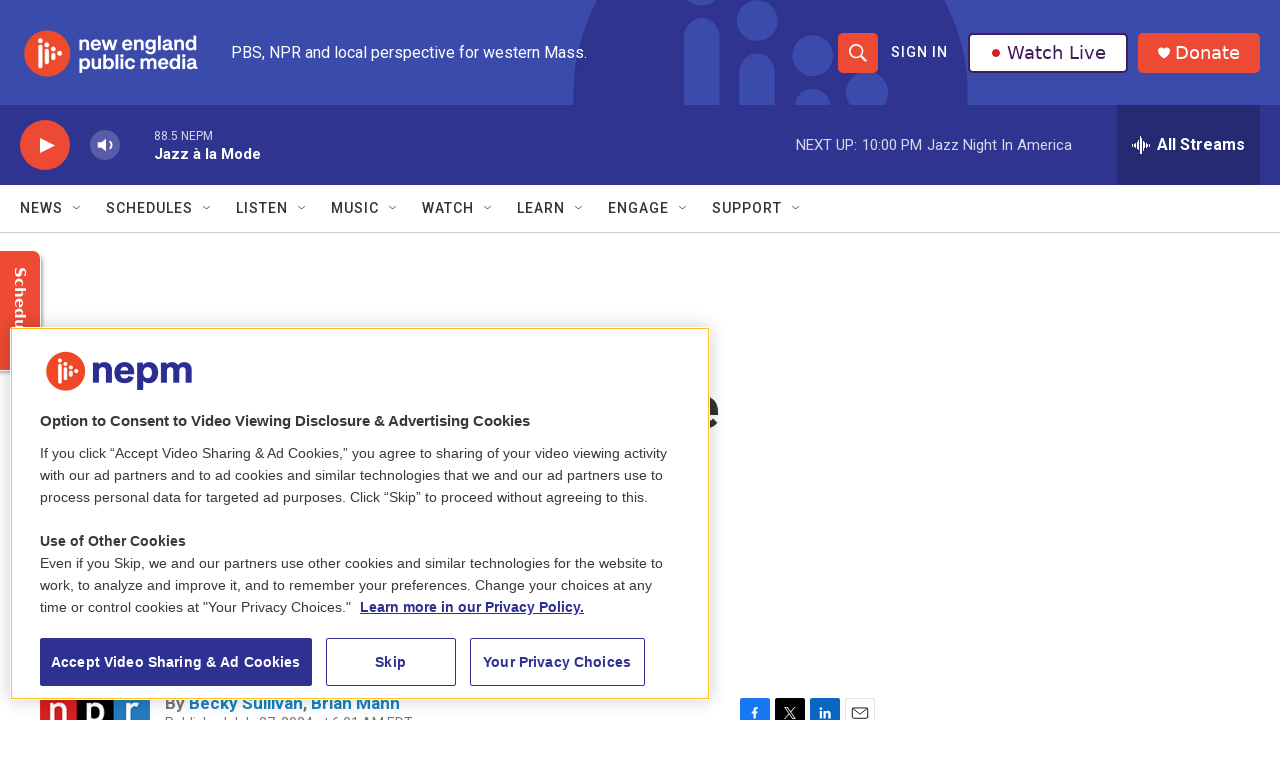

--- FILE ---
content_type: text/html; charset=utf-8
request_url: https://www.google.com/recaptcha/api2/aframe
body_size: 267
content:
<!DOCTYPE HTML><html><head><meta http-equiv="content-type" content="text/html; charset=UTF-8"></head><body><script nonce="r5-hsfaxRq_HWdTDQ6F7Ow">/** Anti-fraud and anti-abuse applications only. See google.com/recaptcha */ try{var clients={'sodar':'https://pagead2.googlesyndication.com/pagead/sodar?'};window.addEventListener("message",function(a){try{if(a.source===window.parent){var b=JSON.parse(a.data);var c=clients[b['id']];if(c){var d=document.createElement('img');d.src=c+b['params']+'&rc='+(localStorage.getItem("rc::a")?sessionStorage.getItem("rc::b"):"");window.document.body.appendChild(d);sessionStorage.setItem("rc::e",parseInt(sessionStorage.getItem("rc::e")||0)+1);localStorage.setItem("rc::h",'1769218881892');}}}catch(b){}});window.parent.postMessage("_grecaptcha_ready", "*");}catch(b){}</script></body></html>

--- FILE ---
content_type: text/xml;charset=UTF-8
request_url: https://feeds.npr.org/g-s1-12714/rss.xml
body_size: 4143
content:
<?xml version="1.0" encoding="UTF-8"?>
<rss xmlns:npr="https://www.npr.org/rss/" xmlns:nprml="https://api.npr.org/nprml" xmlns:itunes="http://www.itunes.com/dtds/podcast-1.0.dtd" xmlns:content="http://purl.org/rss/1.0/modules/content/" xmlns:dc="http://purl.org/dc/elements/1.1/" xmlns:media="http://search.yahoo.com/mrss/" version="2.0">
  <channel>
    <title>NPR Series: 2024 Paris Olympics</title>
    <link>https://www.npr.org/templates/story/story.php?storyId=g-s1-12714</link>
    <description>The Paris Olympics are finally here. More than 10,000 athletes have descended on the French capital for more than two weeks of competition, patriotism and potential drama. &lt;div class=&quot;IntroText&quot;&gt;NPR’s own Olympics team will bring you recaps, coverage and color — including on the ground in Paris — online and on air over the next few weeks.&lt;/div&gt;</description>
    <language>en</language>
    <copyright>Copyright 2024 NPR - For Personal Use Only</copyright>
    <generator>Story API Shim 1.2.24</generator>
    <lastBuildDate>Fri, 23 Jan 2026 20:37:34 -0500</lastBuildDate>
    <image>
      <url>https://media.npr.org/images/podcasts/primary/npr_generic_image_300.jpg?s=200</url>
      <title>NPR Series: 2024 Paris Olympics</title>
      <link>https://www.npr.org/series/g-s1-12714/2024-paris-olympics</link>
    </image>
    <item>
      <title>Gymnast Jordan Chiles appeals to Swiss supreme court for her Olympic bronze medal</title>
      <description>Chiles was awarded the bronze medal at the Paris floor exercise final. But her medal was revoked by an arbitration court, which ruled an inquiry that had improved her score was filed seconds too late.</description>
      <pubDate>Mon, 16 Sep 2024 19:29:35 -0400</pubDate>
      <link>https://www.npr.org/2024/09/16/g-s1-23333/jordan-chiles-american-gymnast-bronze-medal-swiss-court-appeal</link>
      <guid>https://www.npr.org/2024/09/16/g-s1-23333/jordan-chiles-american-gymnast-bronze-medal-swiss-court-appeal</guid>
      <content:encoded><![CDATA[<img src='https://npr.brightspotcdn.com/dims3/default/strip/false/crop/4815x3210+0+0/resize/4815x3210!/?url=http%3A%2F%2Fnpr-brightspot.s3.amazonaws.com%2F8c%2F54%2F687caf5f4246b6d9bc4936f5d926%2Fgettyimages-2166723675.jpg' alt='American gymnast Jordan Chiles admires her bronze medal after the women's floor final at the Paris Summer Olympics on August 05, 2024. On Monday, her attorneys filed a formal appeal with a Swiss court after a delayed appeal led to the stripping of her medal.'/><p>Chiles was awarded the bronze medal at the Paris floor exercise final. But her medal was revoked by an arbitration court, which ruled an inquiry that had improved her score was filed seconds too late.</p><p>(Image credit: Naomi Baker)</p><img src='https://media.npr.org/include/images/tracking/npr-rss-pixel.png?story=g-s1-23333' />]]></content:encoded>
      <dc:creator>Becky Sullivan</dc:creator>
    </item>
    <item>
      <title>He won Olympic gold for Pakistan. He got $1 million. And  ... a buffalo!?!</title>
      <description>Arshad Nadeem hurled his javelin over 300 feet — an Olympic record that earned him Pakistan&apos;s first individual gold medal. His rewards include cash, a car — and a buffalo. Therein lies a story.</description>
      <pubDate>Wed, 21 Aug 2024 15:43:36 -0400</pubDate>
      <link>https://www.npr.org/sections/goats-and-soda/2024/08/21/g-s1-17578/olympics-gold-javelin-pakistan-arshad-nadeem-buffalo</link>
      <guid>https://www.npr.org/sections/goats-and-soda/2024/08/21/g-s1-17578/olympics-gold-javelin-pakistan-arshad-nadeem-buffalo</guid>
      <content:encoded><![CDATA[<img src='https://npr.brightspotcdn.com/dims3/default/strip/false/crop/1778x1000+0+0/resize/1778x1000!/?url=http%3A%2F%2Fnpr-brightspot.s3.amazonaws.com%2Fd8%2F4d%2Fcfc183294c9fbafbe74ba01edd5f%2Fjavelin-buffalo-diptych.jpg' alt='Arshad Nadeem of Pakistan competes during the men's javelin throw at the Olympics in Paris. He won gold, set an Olympic record — and reaped lots of prizes, including a buffalo from his father-in-law. It's all about the milk!'/><p>Arshad Nadeem hurled his javelin over 300 feet — an Olympic record that earned him Pakistan's first individual gold medal. His rewards include cash, a car — and a buffalo. Therein lies a story.</p><p>(Image credit: From left: Patrick Smith/Getty Images; G A Chandio/Getty Images)</p><img src='https://media.npr.org/include/images/tracking/npr-rss-pixel.png?story=g-s1-17578' />]]></content:encoded>
      <dc:creator>Benazir Samad</dc:creator>
    </item>
    <item>
      <title>Raygun and Australian officials speak out against ‘hate’ over Olympic breaking</title>
      <description>Not many early-round exits at the Olympics trigger conspiracy theories, fact-checkers, a week’s worth of memes and an online petition.</description>
      <pubDate>Fri, 16 Aug 2024 14:14:14 -0400</pubDate>
      <link>https://www.npr.org/2024/08/16/nx-s1-5078362/raygun-breaking-olympics-paris-memes-against-hate</link>
      <guid>https://www.npr.org/2024/08/16/nx-s1-5078362/raygun-breaking-olympics-paris-memes-against-hate</guid>
      <content:encoded><![CDATA[<img src='https://npr.brightspotcdn.com/dims3/default/strip/false/crop/2891x1984+0+0/resize/2891x1984!/?url=http%3A%2F%2Fnpr-brightspot.s3.amazonaws.com%2F3e%2F0c%2F49663a004b17a8865dfb7923b78a%2Fgettyimages-2166089110.jpg' alt='B-girl Raygun of Team Australia was targeted by haters and conspiracy theorists after she broke out a raft of unorthodox moves during the Breaking B-Girls competition at the Paris Olympics at the Place de la Concorde venue.'/><p>Not many early-round exits at the Olympics trigger conspiracy theories, fact-checkers, a week’s worth of memes and an online petition.</p><p>(Image credit: Ezra Shaw)</p><img src='https://media.npr.org/include/images/tracking/npr-rss-pixel.png?story=nx-s1-5078362' />]]></content:encoded>
      <dc:creator>Bill Chappell</dc:creator>
    </item>
    <item>
      <title>Team USA has women to thank for more than half of its Olympic medals</title>
      <description>If American women were their own country, they would rank third in the 2024 Olympic medal count. Women brought home 67 of Team USA’s 126 medals, though one remains in contention.</description>
      <pubDate>Mon, 12 Aug 2024 11:49:52 -0400</pubDate>
      <link>https://www.npr.org/2024/08/12/nx-s1-5072047/us-women-olympic-medals</link>
      <guid>https://www.npr.org/2024/08/12/nx-s1-5072047/us-women-olympic-medals</guid>
      <content:encoded><![CDATA[<img src='https://npr.brightspotcdn.com/dims3/default/strip/false/crop/6000x3375+0+0/resize/6000x3375!/?url=http%3A%2F%2Fnpr-brightspot.s3.amazonaws.com%2Fc0%2Fef%2F616fda2b472c82bfab7b63e0b0a7%2Fdiptych-3.jpg' alt='Katie Ledecky, Simone Biles and Torri Huske (from left to right) are among the female athletes who brought home multiple medals for Team USA. '/><p>If American women were their own country, they would rank third in the 2024 Olympic medal count. Women brought home 67 of Team USA’s 126 medals, though one remains in contention.</p><img src='https://media.npr.org/include/images/tracking/npr-rss-pixel.png?story=nx-s1-5072047' />]]></content:encoded>
      <dc:creator>Rachel Treisman</dc:creator>
    </item>
    <item>
      <title>12 things that wowed us at the Paris Olympics</title>
      <description>A team of NPR journalists spent more than two weeks covering the Paris Summer Olympics. Here are some of our highlight moments from seeing the Games up close.</description>
      <pubDate>Mon, 12 Aug 2024 08:00:00 -0400</pubDate>
      <link>https://www.npr.org/2024/08/12/g-s1-16581/paris-olympics-best-moments</link>
      <guid>https://www.npr.org/2024/08/12/g-s1-16581/paris-olympics-best-moments</guid>
      <content:encoded><![CDATA[<img src='https://npr.brightspotcdn.com/dims3/default/strip/false/crop/4000x2748+0+0/resize/4000x2748!/?url=http%3A%2F%2Fnpr-brightspot.s3.amazonaws.com%2F64%2F52%2F520683594b629e274dace2c93ea2%2Fgettyimages-2164656109.jpg' alt='A Canada fan dons an Olympic mascot Phryge hat before the women's quarter-final football match between Canada and Germany during the Paris Olympics.'/><p>A team of NPR journalists spent more than two weeks covering the Paris Summer Olympics. Here are some of our highlight moments from seeing the Games up close.</p><p>(Image credit: Pascal Guyot)</p><img src='https://media.npr.org/include/images/tracking/npr-rss-pixel.png?story=g-s1-16581' />]]></content:encoded>
      <dc:creator>Becky Sullivan</dc:creator>
    </item>
    <item>
      <title>Photos: See what happened at the Olympic closing ceremony</title>
      <description>The Games in Paris wrapped up with the closing ceremony. We take a look at the lavish celebration.</description>
      <pubDate>Sun, 11 Aug 2024 20:53:39 -0400</pubDate>
      <link>https://www.npr.org/sections/the-picture-show/2024/08/11/g-s1-16521/photos-see-what-happened-at-the-olympic-closing-ceremonies</link>
      <guid>https://www.npr.org/sections/the-picture-show/2024/08/11/g-s1-16521/photos-see-what-happened-at-the-olympic-closing-ceremonies</guid>
      <content:encoded><![CDATA[<img src='https://npr.brightspotcdn.com/dims3/default/strip/false/crop/5805x3870+0+0/resize/5805x3870!/?url=http%3A%2F%2Fnpr-brightspot.s3.amazonaws.com%2F07%2F3f%2Ffe02fd6141f098eaf3b64ae380f9%2Fgettyimages-2166367831.jpg' alt='A general view as the final Olympic Ring is lifted into place to assemble the Olympic Rings during the Closing Ceremony on Sunday.'/><p>The Games in Paris wrapped up with the closing ceremony. We take a look at the lavish celebration.</p><p>(Image credit: Michael Reaves)</p><img src='https://media.npr.org/include/images/tracking/npr-rss-pixel.png?story=g-s1-16521' />]]></content:encoded>
      <dc:creator>NPR Staff</dc:creator>
    </item>
    <item>
      <title>The final Olympic medal tally puts the U.S. on top in Paris</title>
      <description>The fight for national bragging rights over gold medals — considered by many countries to be the most coveted prize — came down to the wire and, in the end, China and the U.S. tied with 40 apiece.</description>
      <pubDate>Sun, 11 Aug 2024 15:23:20 -0400</pubDate>
      <link>https://www.npr.org/2024/08/11/nx-s1-5071150/paris-olympics-medal-total-us-gold</link>
      <guid>https://www.npr.org/2024/08/11/nx-s1-5071150/paris-olympics-medal-total-us-gold</guid>
      <content:encoded><![CDATA[<img src='https://npr.brightspotcdn.com/dims3/default/strip/false/crop/4294x2862+0+0/resize/4294x2862!/?url=http%3A%2F%2Fnpr-brightspot.s3.amazonaws.com%2Fa9%2F37%2Ffb726a314003aa47d0223cc8cb08%2Fgettyimages-2165145036.jpg' alt='Katie Ledecky scored two of America's forty Olympic gold medals in the Paris Summer Games.  The U.S. tied with China for the most gold, but the U.S. dominated the overall count with 126 medals.'/><p>The fight for national bragging rights over gold medals — considered by many countries to be the most coveted prize — came down to the wire and, in the end, China and the U.S. tied with 40 apiece.</p><p>(Image credit: Quinn Rooney)</p><img src='https://media.npr.org/include/images/tracking/npr-rss-pixel.png?story=nx-s1-5071150' />]]></content:encoded>
      <dc:creator>Brian Mann</dc:creator>
    </item>
    <item>
      <title>A musical and stunt-filled closing ceremony draws the curtain on the Paris Olympics</title>
      <description>The ceremony capped over two weeks of competition and saw Paris hand over the Olympic flag to Los Angeles, the 2028 host city.</description>
      <pubDate>Sun, 11 Aug 2024 14:00:00 -0400</pubDate>
      <link>https://www.npr.org/2024/08/11/g-s1-16501/closing-ceremony-paris-olympics-2024</link>
      <guid>https://www.npr.org/2024/08/11/g-s1-16501/closing-ceremony-paris-olympics-2024</guid>
      <content:encoded><![CDATA[<img src='https://npr.brightspotcdn.com/dims3/default/strip/false/crop/5906x3937+0+0/resize/5906x3937!/?url=http%3A%2F%2Fnpr-brightspot.s3.amazonaws.com%2F96%2F36%2F2a0236bc4a84b194a47794ca66ca%2Fgettyimages-2166361687.jpg' alt='The Paris Olympics closing ceremony dazzles as flag bearers and athletes stream into the Stade de France on the final day of the Summer Games.'/><p>The ceremony capped over two weeks of competition and saw Paris hand over the Olympic flag to Los Angeles, the 2028 host city.</p><p>(Image credit: Luke Hales)</p><img src='https://media.npr.org/include/images/tracking/npr-rss-pixel.png?story=g-s1-16501' />]]></content:encoded>
      <dc:creator>Emma Bowman</dc:creator>
    </item>
    <item>
      <title>U.S. women&apos;s basketball team defeats France to win eighth straight Olympic gold medal</title>
      <description>The United States struggled most of the game against a tenacious French team that was powered by a boisterous home crowd. The U.S. women&apos;s basketball team has not lost at the Olympics since 1992.&lt;br&gt;</description>
      <pubDate>Sun, 11 Aug 2024 11:25:14 -0400</pubDate>
      <link>https://www.npr.org/2024/08/11/g-s1-16527/us-womens-basketball-gold-france-paris-olympics</link>
      <guid>https://www.npr.org/2024/08/11/g-s1-16527/us-womens-basketball-gold-france-paris-olympics</guid>
      <content:encoded><![CDATA[<img src='https://npr.brightspotcdn.com/dims3/default/strip/false/crop/5808x3872+0+0/resize/5808x3872!/?url=http%3A%2F%2Fnpr-brightspot.s3.amazonaws.com%2F1b%2F69%2F5d02f713445ebe022639e03516ce%2Fgettyimages-2166327337.jpg' alt='A'Ja Wilson #9 of Team United States shoots between Valeriane Ayayi (L) and Janelle Salaun of Team France during the Women's Gold Medal game Sunday at the Paris Olympics.'/><p>The United States struggled most of the game against a tenacious French team that was powered by a boisterous home crowd. The U.S. women's basketball team has not lost at the Olympics since 1992.<br></p><p>(Image credit: Gregory Shamus)</p><img src='https://media.npr.org/include/images/tracking/npr-rss-pixel.png?story=g-s1-16527' />]]></content:encoded>
      <dc:creator>Juana Summers</dc:creator>
    </item>
    <item>
      <title>Sifan Hassan wins Olympic women&apos;s marathon, for a third medal at Paris Olympics</title>
      <description>With a hard, late kick, Sifan Hassan won the women’s marathon in Olympic record time. The gold-medal performance caps a stunning Olympics for her. She also bronze in the 5,000 and 10,000 meter races.</description>
      <pubDate>Sun, 11 Aug 2024 06:34:33 -0400</pubDate>
      <link>https://www.npr.org/2024/08/11/g-s1-16511/sifan-hassan-womens-marathon-gold-paris-olympics</link>
      <guid>https://www.npr.org/2024/08/11/g-s1-16511/sifan-hassan-womens-marathon-gold-paris-olympics</guid>
      <content:encoded><![CDATA[<img src='https://npr.brightspotcdn.com/dims3/default/strip/false/crop/4418x2947+0+0/resize/4418x2947!/?url=http%3A%2F%2Fnpr-brightspot.s3.amazonaws.com%2F05%2F64%2F9c4275a14ddf8798cfa7c1b89b18%2Fgettyimages-2166289957.jpg' alt='Sifan Hassan of the Netherlands stays ahead of Ethiopia's Tigst Assefa at the finish of the women's marathon on Sunday at the Paris Olympics. Hassan won gold, adding to two bronzes she won in the 5,000 and 10,000 meter races.'/><p>With a hard, late kick, Sifan Hassan won the women’s marathon in Olympic record time. The gold-medal performance caps a stunning Olympics for her. She also bronze in the 5,000 and 10,000 meter races.</p><p>(Image credit: Michael Steele)</p><img src='https://media.npr.org/include/images/tracking/npr-rss-pixel.png?story=g-s1-16511' />]]></content:encoded>
      <dc:creator>Juana Summers</dc:creator>
    </item>
  </channel>
</rss>

--- FILE ---
content_type: text/xml;charset=UTF-8
request_url: https://feeds.npr.org/g-s1-12714/rss.xml
body_size: 4152
content:
<?xml version="1.0" encoding="UTF-8"?>
<rss xmlns:npr="https://www.npr.org/rss/" xmlns:nprml="https://api.npr.org/nprml" xmlns:itunes="http://www.itunes.com/dtds/podcast-1.0.dtd" xmlns:content="http://purl.org/rss/1.0/modules/content/" xmlns:dc="http://purl.org/dc/elements/1.1/" xmlns:media="http://search.yahoo.com/mrss/" version="2.0">
  <channel>
    <title>NPR Series: 2024 Paris Olympics</title>
    <link>https://www.npr.org/templates/story/story.php?storyId=g-s1-12714</link>
    <description>The Paris Olympics are finally here. More than 10,000 athletes have descended on the French capital for more than two weeks of competition, patriotism and potential drama. &lt;div class=&quot;IntroText&quot;&gt;NPR’s own Olympics team will bring you recaps, coverage and color — including on the ground in Paris — online and on air over the next few weeks.&lt;/div&gt;</description>
    <language>en</language>
    <copyright>Copyright 2024 NPR - For Personal Use Only</copyright>
    <generator>Story API Shim 1.2.24</generator>
    <lastBuildDate>Fri, 23 Jan 2026 20:37:34 -0500</lastBuildDate>
    <image>
      <url>https://media.npr.org/images/podcasts/primary/npr_generic_image_300.jpg?s=200</url>
      <title>NPR Series: 2024 Paris Olympics</title>
      <link>https://www.npr.org/series/g-s1-12714/2024-paris-olympics</link>
    </image>
    <item>
      <title>Gymnast Jordan Chiles appeals to Swiss supreme court for her Olympic bronze medal</title>
      <description>Chiles was awarded the bronze medal at the Paris floor exercise final. But her medal was revoked by an arbitration court, which ruled an inquiry that had improved her score was filed seconds too late.</description>
      <pubDate>Mon, 16 Sep 2024 19:29:35 -0400</pubDate>
      <link>https://www.npr.org/2024/09/16/g-s1-23333/jordan-chiles-american-gymnast-bronze-medal-swiss-court-appeal</link>
      <guid>https://www.npr.org/2024/09/16/g-s1-23333/jordan-chiles-american-gymnast-bronze-medal-swiss-court-appeal</guid>
      <content:encoded><![CDATA[<img src='https://npr.brightspotcdn.com/dims3/default/strip/false/crop/4815x3210+0+0/resize/4815x3210!/?url=http%3A%2F%2Fnpr-brightspot.s3.amazonaws.com%2F8c%2F54%2F687caf5f4246b6d9bc4936f5d926%2Fgettyimages-2166723675.jpg' alt='American gymnast Jordan Chiles admires her bronze medal after the women's floor final at the Paris Summer Olympics on August 05, 2024. On Monday, her attorneys filed a formal appeal with a Swiss court after a delayed appeal led to the stripping of her medal.'/><p>Chiles was awarded the bronze medal at the Paris floor exercise final. But her medal was revoked by an arbitration court, which ruled an inquiry that had improved her score was filed seconds too late.</p><p>(Image credit: Naomi Baker)</p><img src='https://media.npr.org/include/images/tracking/npr-rss-pixel.png?story=g-s1-23333' />]]></content:encoded>
      <dc:creator>Becky Sullivan</dc:creator>
    </item>
    <item>
      <title>He won Olympic gold for Pakistan. He got $1 million. And  ... a buffalo!?!</title>
      <description>Arshad Nadeem hurled his javelin over 300 feet — an Olympic record that earned him Pakistan&apos;s first individual gold medal. His rewards include cash, a car — and a buffalo. Therein lies a story.</description>
      <pubDate>Wed, 21 Aug 2024 15:43:36 -0400</pubDate>
      <link>https://www.npr.org/sections/goats-and-soda/2024/08/21/g-s1-17578/olympics-gold-javelin-pakistan-arshad-nadeem-buffalo</link>
      <guid>https://www.npr.org/sections/goats-and-soda/2024/08/21/g-s1-17578/olympics-gold-javelin-pakistan-arshad-nadeem-buffalo</guid>
      <content:encoded><![CDATA[<img src='https://npr.brightspotcdn.com/dims3/default/strip/false/crop/1778x1000+0+0/resize/1778x1000!/?url=http%3A%2F%2Fnpr-brightspot.s3.amazonaws.com%2Fd8%2F4d%2Fcfc183294c9fbafbe74ba01edd5f%2Fjavelin-buffalo-diptych.jpg' alt='Arshad Nadeem of Pakistan competes during the men's javelin throw at the Olympics in Paris. He won gold, set an Olympic record — and reaped lots of prizes, including a buffalo from his father-in-law. It's all about the milk!'/><p>Arshad Nadeem hurled his javelin over 300 feet — an Olympic record that earned him Pakistan's first individual gold medal. His rewards include cash, a car — and a buffalo. Therein lies a story.</p><p>(Image credit: From left: Patrick Smith/Getty Images; G A Chandio/Getty Images)</p><img src='https://media.npr.org/include/images/tracking/npr-rss-pixel.png?story=g-s1-17578' />]]></content:encoded>
      <dc:creator>Benazir Samad</dc:creator>
    </item>
    <item>
      <title>Raygun and Australian officials speak out against ‘hate’ over Olympic breaking</title>
      <description>Not many early-round exits at the Olympics trigger conspiracy theories, fact-checkers, a week’s worth of memes and an online petition.</description>
      <pubDate>Fri, 16 Aug 2024 14:14:14 -0400</pubDate>
      <link>https://www.npr.org/2024/08/16/nx-s1-5078362/raygun-breaking-olympics-paris-memes-against-hate</link>
      <guid>https://www.npr.org/2024/08/16/nx-s1-5078362/raygun-breaking-olympics-paris-memes-against-hate</guid>
      <content:encoded><![CDATA[<img src='https://npr.brightspotcdn.com/dims3/default/strip/false/crop/2891x1984+0+0/resize/2891x1984!/?url=http%3A%2F%2Fnpr-brightspot.s3.amazonaws.com%2F3e%2F0c%2F49663a004b17a8865dfb7923b78a%2Fgettyimages-2166089110.jpg' alt='B-girl Raygun of Team Australia was targeted by haters and conspiracy theorists after she broke out a raft of unorthodox moves during the Breaking B-Girls competition at the Paris Olympics at the Place de la Concorde venue.'/><p>Not many early-round exits at the Olympics trigger conspiracy theories, fact-checkers, a week’s worth of memes and an online petition.</p><p>(Image credit: Ezra Shaw)</p><img src='https://media.npr.org/include/images/tracking/npr-rss-pixel.png?story=nx-s1-5078362' />]]></content:encoded>
      <dc:creator>Bill Chappell</dc:creator>
    </item>
    <item>
      <title>Team USA has women to thank for more than half of its Olympic medals</title>
      <description>If American women were their own country, they would rank third in the 2024 Olympic medal count. Women brought home 67 of Team USA’s 126 medals, though one remains in contention.</description>
      <pubDate>Mon, 12 Aug 2024 11:49:52 -0400</pubDate>
      <link>https://www.npr.org/2024/08/12/nx-s1-5072047/us-women-olympic-medals</link>
      <guid>https://www.npr.org/2024/08/12/nx-s1-5072047/us-women-olympic-medals</guid>
      <content:encoded><![CDATA[<img src='https://npr.brightspotcdn.com/dims3/default/strip/false/crop/6000x3375+0+0/resize/6000x3375!/?url=http%3A%2F%2Fnpr-brightspot.s3.amazonaws.com%2Fc0%2Fef%2F616fda2b472c82bfab7b63e0b0a7%2Fdiptych-3.jpg' alt='Katie Ledecky, Simone Biles and Torri Huske (from left to right) are among the female athletes who brought home multiple medals for Team USA. '/><p>If American women were their own country, they would rank third in the 2024 Olympic medal count. Women brought home 67 of Team USA’s 126 medals, though one remains in contention.</p><img src='https://media.npr.org/include/images/tracking/npr-rss-pixel.png?story=nx-s1-5072047' />]]></content:encoded>
      <dc:creator>Rachel Treisman</dc:creator>
    </item>
    <item>
      <title>12 things that wowed us at the Paris Olympics</title>
      <description>A team of NPR journalists spent more than two weeks covering the Paris Summer Olympics. Here are some of our highlight moments from seeing the Games up close.</description>
      <pubDate>Mon, 12 Aug 2024 08:00:00 -0400</pubDate>
      <link>https://www.npr.org/2024/08/12/g-s1-16581/paris-olympics-best-moments</link>
      <guid>https://www.npr.org/2024/08/12/g-s1-16581/paris-olympics-best-moments</guid>
      <content:encoded><![CDATA[<img src='https://npr.brightspotcdn.com/dims3/default/strip/false/crop/4000x2748+0+0/resize/4000x2748!/?url=http%3A%2F%2Fnpr-brightspot.s3.amazonaws.com%2F64%2F52%2F520683594b629e274dace2c93ea2%2Fgettyimages-2164656109.jpg' alt='A Canada fan dons an Olympic mascot Phryge hat before the women's quarter-final football match between Canada and Germany during the Paris Olympics.'/><p>A team of NPR journalists spent more than two weeks covering the Paris Summer Olympics. Here are some of our highlight moments from seeing the Games up close.</p><p>(Image credit: Pascal Guyot)</p><img src='https://media.npr.org/include/images/tracking/npr-rss-pixel.png?story=g-s1-16581' />]]></content:encoded>
      <dc:creator>Becky Sullivan</dc:creator>
    </item>
    <item>
      <title>Photos: See what happened at the Olympic closing ceremony</title>
      <description>The Games in Paris wrapped up with the closing ceremony. We take a look at the lavish celebration.</description>
      <pubDate>Sun, 11 Aug 2024 20:53:39 -0400</pubDate>
      <link>https://www.npr.org/sections/the-picture-show/2024/08/11/g-s1-16521/photos-see-what-happened-at-the-olympic-closing-ceremonies</link>
      <guid>https://www.npr.org/sections/the-picture-show/2024/08/11/g-s1-16521/photos-see-what-happened-at-the-olympic-closing-ceremonies</guid>
      <content:encoded><![CDATA[<img src='https://npr.brightspotcdn.com/dims3/default/strip/false/crop/5805x3870+0+0/resize/5805x3870!/?url=http%3A%2F%2Fnpr-brightspot.s3.amazonaws.com%2F07%2F3f%2Ffe02fd6141f098eaf3b64ae380f9%2Fgettyimages-2166367831.jpg' alt='A general view as the final Olympic Ring is lifted into place to assemble the Olympic Rings during the Closing Ceremony on Sunday.'/><p>The Games in Paris wrapped up with the closing ceremony. We take a look at the lavish celebration.</p><p>(Image credit: Michael Reaves)</p><img src='https://media.npr.org/include/images/tracking/npr-rss-pixel.png?story=g-s1-16521' />]]></content:encoded>
      <dc:creator>NPR Staff</dc:creator>
    </item>
    <item>
      <title>The final Olympic medal tally puts the U.S. on top in Paris</title>
      <description>The fight for national bragging rights over gold medals — considered by many countries to be the most coveted prize — came down to the wire and, in the end, China and the U.S. tied with 40 apiece.</description>
      <pubDate>Sun, 11 Aug 2024 15:23:20 -0400</pubDate>
      <link>https://www.npr.org/2024/08/11/nx-s1-5071150/paris-olympics-medal-total-us-gold</link>
      <guid>https://www.npr.org/2024/08/11/nx-s1-5071150/paris-olympics-medal-total-us-gold</guid>
      <content:encoded><![CDATA[<img src='https://npr.brightspotcdn.com/dims3/default/strip/false/crop/4294x2862+0+0/resize/4294x2862!/?url=http%3A%2F%2Fnpr-brightspot.s3.amazonaws.com%2Fa9%2F37%2Ffb726a314003aa47d0223cc8cb08%2Fgettyimages-2165145036.jpg' alt='Katie Ledecky scored two of America's forty Olympic gold medals in the Paris Summer Games.  The U.S. tied with China for the most gold, but the U.S. dominated the overall count with 126 medals.'/><p>The fight for national bragging rights over gold medals — considered by many countries to be the most coveted prize — came down to the wire and, in the end, China and the U.S. tied with 40 apiece.</p><p>(Image credit: Quinn Rooney)</p><img src='https://media.npr.org/include/images/tracking/npr-rss-pixel.png?story=nx-s1-5071150' />]]></content:encoded>
      <dc:creator>Brian Mann</dc:creator>
    </item>
    <item>
      <title>A musical and stunt-filled closing ceremony draws the curtain on the Paris Olympics</title>
      <description>The ceremony capped over two weeks of competition and saw Paris hand over the Olympic flag to Los Angeles, the 2028 host city.</description>
      <pubDate>Sun, 11 Aug 2024 14:00:00 -0400</pubDate>
      <link>https://www.npr.org/2024/08/11/g-s1-16501/closing-ceremony-paris-olympics-2024</link>
      <guid>https://www.npr.org/2024/08/11/g-s1-16501/closing-ceremony-paris-olympics-2024</guid>
      <content:encoded><![CDATA[<img src='https://npr.brightspotcdn.com/dims3/default/strip/false/crop/5906x3937+0+0/resize/5906x3937!/?url=http%3A%2F%2Fnpr-brightspot.s3.amazonaws.com%2F96%2F36%2F2a0236bc4a84b194a47794ca66ca%2Fgettyimages-2166361687.jpg' alt='The Paris Olympics closing ceremony dazzles as flag bearers and athletes stream into the Stade de France on the final day of the Summer Games.'/><p>The ceremony capped over two weeks of competition and saw Paris hand over the Olympic flag to Los Angeles, the 2028 host city.</p><p>(Image credit: Luke Hales)</p><img src='https://media.npr.org/include/images/tracking/npr-rss-pixel.png?story=g-s1-16501' />]]></content:encoded>
      <dc:creator>Emma Bowman</dc:creator>
    </item>
    <item>
      <title>U.S. women&apos;s basketball team defeats France to win eighth straight Olympic gold medal</title>
      <description>The United States struggled most of the game against a tenacious French team that was powered by a boisterous home crowd. The U.S. women&apos;s basketball team has not lost at the Olympics since 1992.&lt;br&gt;</description>
      <pubDate>Sun, 11 Aug 2024 11:25:14 -0400</pubDate>
      <link>https://www.npr.org/2024/08/11/g-s1-16527/us-womens-basketball-gold-france-paris-olympics</link>
      <guid>https://www.npr.org/2024/08/11/g-s1-16527/us-womens-basketball-gold-france-paris-olympics</guid>
      <content:encoded><![CDATA[<img src='https://npr.brightspotcdn.com/dims3/default/strip/false/crop/5808x3872+0+0/resize/5808x3872!/?url=http%3A%2F%2Fnpr-brightspot.s3.amazonaws.com%2F1b%2F69%2F5d02f713445ebe022639e03516ce%2Fgettyimages-2166327337.jpg' alt='A'Ja Wilson #9 of Team United States shoots between Valeriane Ayayi (L) and Janelle Salaun of Team France during the Women's Gold Medal game Sunday at the Paris Olympics.'/><p>The United States struggled most of the game against a tenacious French team that was powered by a boisterous home crowd. The U.S. women's basketball team has not lost at the Olympics since 1992.<br></p><p>(Image credit: Gregory Shamus)</p><img src='https://media.npr.org/include/images/tracking/npr-rss-pixel.png?story=g-s1-16527' />]]></content:encoded>
      <dc:creator>Juana Summers</dc:creator>
    </item>
    <item>
      <title>Sifan Hassan wins Olympic women&apos;s marathon, for a third medal at Paris Olympics</title>
      <description>With a hard, late kick, Sifan Hassan won the women’s marathon in Olympic record time. The gold-medal performance caps a stunning Olympics for her. She also bronze in the 5,000 and 10,000 meter races.</description>
      <pubDate>Sun, 11 Aug 2024 06:34:33 -0400</pubDate>
      <link>https://www.npr.org/2024/08/11/g-s1-16511/sifan-hassan-womens-marathon-gold-paris-olympics</link>
      <guid>https://www.npr.org/2024/08/11/g-s1-16511/sifan-hassan-womens-marathon-gold-paris-olympics</guid>
      <content:encoded><![CDATA[<img src='https://npr.brightspotcdn.com/dims3/default/strip/false/crop/4418x2947+0+0/resize/4418x2947!/?url=http%3A%2F%2Fnpr-brightspot.s3.amazonaws.com%2F05%2F64%2F9c4275a14ddf8798cfa7c1b89b18%2Fgettyimages-2166289957.jpg' alt='Sifan Hassan of the Netherlands stays ahead of Ethiopia's Tigst Assefa at the finish of the women's marathon on Sunday at the Paris Olympics. Hassan won gold, adding to two bronzes she won in the 5,000 and 10,000 meter races.'/><p>With a hard, late kick, Sifan Hassan won the women’s marathon in Olympic record time. The gold-medal performance caps a stunning Olympics for her. She also bronze in the 5,000 and 10,000 meter races.</p><p>(Image credit: Michael Steele)</p><img src='https://media.npr.org/include/images/tracking/npr-rss-pixel.png?story=g-s1-16511' />]]></content:encoded>
      <dc:creator>Juana Summers</dc:creator>
    </item>
  </channel>
</rss>

--- FILE ---
content_type: text/plain; charset=utf-8
request_url: https://gdapi.pushplanet.com/
body_size: 758
content:
{
  "rand": 672550,
  "geo": {
    "continent_name": "North America",
    "region_name": "Ohio",
    "region_code": "OH",
    "country_code": "US",
    "ip": "3.19.240.245",
    "city": "Columbus",
    "zipcode": "43215",
    "country_name": "United States",
    "continent_code": "NA",
    "latitude": 39.9625,
    "longitude": -83.0061,
    "time_zone": "America/New_York",
    "metro_code": 535
  },
  "ep": "lightboxapi",
  "ip_blocked": false,
  "ip_key": "ip_3.19.240.245",
  "da": "bg*br*al|Apple%bt*bm*bs*cb*bu*dl$0^j~m|131.0.0.0%v~d~f~primarySoftwareType|Robot%s~r~dg*e~b~dq*z|Blink%cn*ds*ba*ch*cc*n|Chrome%t~bl*ac~aa~g~y|macOS%ce*ah~bq*bd~dd*cq$0^cl*df*bp*ad|Desktop%bh*c~dc*dn*bi*ae~ci*cx*p~bk*de*bc*i~h|10.15.7%cd*w~cu*ck*l~u~partialIdentification*af~bz*db*ab*q~a*cp$0^dh*k|Apple%cr*ag|-",
  "devsrc": "memory",
  "ip_hits": 1,
  "ts": 1769218880173.0
}